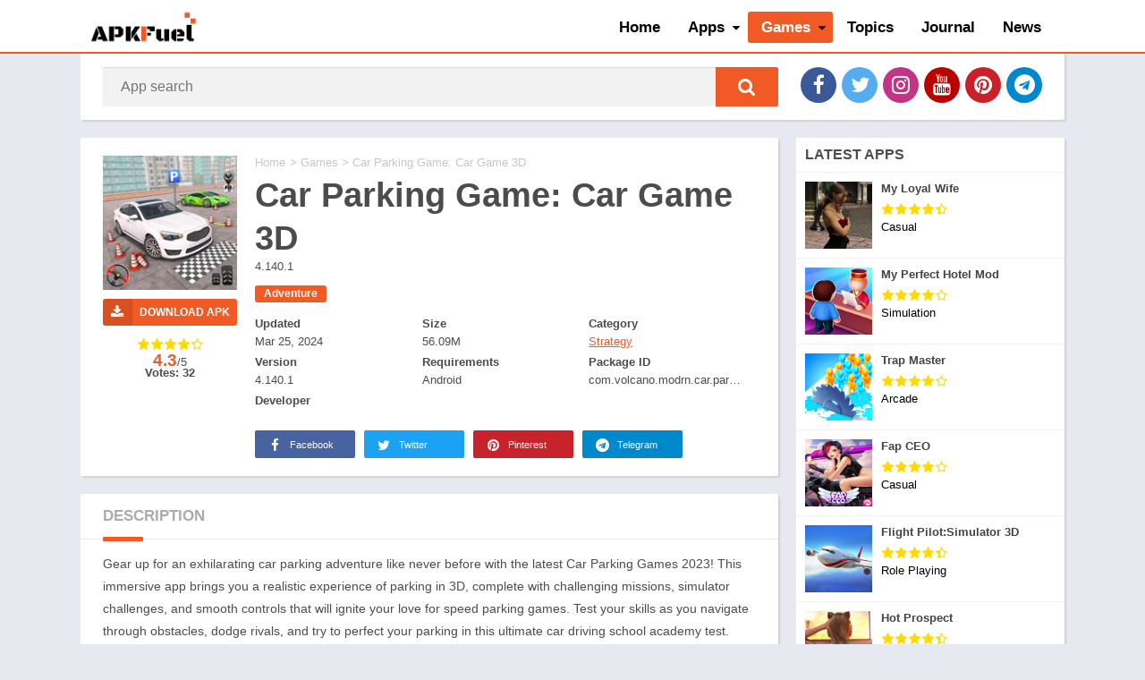

--- FILE ---
content_type: text/html; charset=UTF-8
request_url: https://apkfuel.com/games/strategy/15270
body_size: 9808
content:
<!DOCTYPE html>
<html lang="en">
  <head>
    <meta charset="UTF-8" />
    <meta http-equiv="X-UA-Compatible" content="IE=edge" />
    <meta name="viewport" content="width=device-width, initial-scale=1" />
    <link rel="preload" href="https://apkfuel.com/public2/css/font-awesome.min.css" as="style" />
    <link type="text/css" rel="stylesheet" href="https://apkfuel.com/public2/css/font-awesome.min.css" />
    <title>Car Parking Game: Car Game 3D Free Download for Mobile Game - APKFuel</title>
    <meta name="keywords" content="Car Parking Game: Car Game 3D Free Download for Mobile Game" />
    <meta name="description" content="Gear up for an exhilarating car parking adventure like never before with the latest Car Parking Games 2023! This immersive app brings you a realistic experience of parking in 3D, complete with challenging missions, simulator challenges, and smooth controls that will ignite your love for speed parking games. Test your skills as you navigate through obstacles, dodge rivals, and try to perfect your parking in this ultimate car driving school academy test. With stunning graphics and multiple game modes, Car Parking Games 2023 offers endless excitement and a chance to showcase your driving prowess. So, buckle up and get ready for a thrilling ride!" />
    <meta property="og:site_name" content="apkfuel.com" />
    <meta property="og:title" content="Car Parking Game: Car Game 3D Free Download for Mobile Game- APKFuel" />
            <script type="1db778dc4aa0ebd58282a03a-text/javascript">var pdata = { "classify": "1", "type": "5", "dlink": "0" }</script>

    <link rel="stylesheet" id="style-css" href="https://apkfuel.com/public2/css/game-detail.css" type="text/css" media="all" />
    <script type="1db778dc4aa0ebd58282a03a-text/javascript" src="https://apkfuel.com/public2/js/jquery1.9.1.min.js"></script>
    <meta property="og:url" content="https://apkfuel.com/games/strategy/15270" />
    <meta property="og:type" content="website" />
    <meta name="renderer" content="webkit" />
    <link rel="preconnect" href="https://img.apkfuel.com">
    <link rel="dns-prefetch" href="https://img.apkfuel.com">
    <link rel="preconnect" href="https://www.googletagmanager.com">
    <link rel="dns-prefetch" href="https://www.googletagmanager.com">
    <link rel="preconnect" href="https://analytics.google.com">
    <link rel="dns-prefetch" href="https://analytics.google.com">
    <link rel="preload" href="https://apkfuel.com/public2/css/app.css" as="style" />
    <link rel="preload" href="https://apkfuel.com/public2/css/game-detail.css" as="style" />
    <link rel="preload" href="https://apkfuel.com/public2/js/jquery.min.js" as="script" />
    <link rel="canonical" href="https://apkfuel.com/games/strategy/15270" />
    <link rel="alternate" href="https://apkfuel.com/games/strategy/15270" hreflang="en" />
    <link rel="shortcut icon" href="https://apkfuel.com/public2/images/favicon.ico" />
    <script type="1db778dc4aa0ebd58282a03a-text/javascript">
        var BaseUrl = "https://apkfuel.com/";
        var base_url = "https://apkfuel.com/";
    </script>
    <script src="https://apkfuel.com/public2/js/jquery.min.js" type="1db778dc4aa0ebd58282a03a-text/javascript"></script>

    <script type="application/ld+json">
        {
            "@context": "http://schema.org",
            "@type": "WebSite",
            "name": "APKFuel",
            "url": "https://apkfuel.com/",
            "potentialAction": {
                "@type": "SearchAction",
                "target": "https://apkfuel.com/search?q={search_term_string}",
                "query-input": "required name=search_term_string"
            }
        }
    </script>
    <script async src="https://pagead2.googlesyndication.com/pagead/js/adsbygoogle.js?client=ca-pub-5172919023897490" crossorigin="anonymous" type="1db778dc4aa0ebd58282a03a-text/javascript"></script>    <script src="https://apkfuel.com/public2/js/LetterAvatar.js" type="1db778dc4aa0ebd58282a03a-text/javascript"></script>
    <script src="https://apkfuel.com/public2/js/detailIndex.js" type="1db778dc4aa0ebd58282a03a-text/javascript"></script>
    <script type="application/ld+json">
      {
        "@context": "https://schema.org",
        "@type": "BreadcrumbList",
        "itemListElement": [
          {
            "@type": "ListItem",
            "position": 1,
            "name": "Home",
            "item": "https://apkfuel.com"
          },
          {
            "@type": "ListItem",
            "position": 2,
            "name": "Games",
            "item": "https://apkfuel.com/games"
          },
          {
            "@type": "ListItem",
            "position": 3,
            "name": "Car Parking Game: Car Game 3D",
            "item": "https://apkfuel.com/games/strategy/15270"
          }
        ]
      }
    </script>
    <script type="application/ld+json">
      {
        "@context": "http://schema.org",
        "@type": "MobileApplication",
        "name": "Car Parking Game: Car Game 3D",
        "image": "https://img.apkfuel.com/upload/202403/24/6ffabDNsG87Yy9W.jpg",
        "datePublished": "2024-03-25",
        "applicationCategory": "Strategy",
        "operatingSystem": "Android",
        "screenshot": "https://img.apkfuel.com/upload/202403/25/e8a8fkTlYb6nSE5.jpg",
        "softwareVersion": "4.140.1",
        "aggregateRating": {
          "@type": "AggregateRating",
          "ratingValue": "4.3",
          "ratingCount": "32"
        },
        "offers": {
          "@type": "Offer",
          "price": "0.00",
          "priceCurrency": "USD"
        }
      }
    </script>
    <style>
      html a,
      html #header nav .menu > li.menu-item-has-children > .sub-menu::before,
      html .section .bloque-blog a.title:hover,
      html .section.blog .bloques li a.title:hover,
      html .aplication-single .box .entry a,
      html .aplication-single .box .box-content a,
      html .aplication-page .box .entry a,
      html .aplication-single .rating-average b,
      html .ratingBoxMovil .rating-average b,
      html #comments ol.comment-list .comment .comment-body .reply a,
      html .aplication-single .data-app span a,
      html .section .bloque-app-second .title:hover,
      html #wp-calendar td a,
      html .relacionados .bloque-app a:hover .title,
      html .trackback a,
      html .pingback a,
      html .pxtd h3 i,
      html .spinvt .snt {
        color: #f15a24;
      }
      html #header nav ul li.current-menu-item a,
      html #header nav .menu > li > a::before,
      html #header nav .menu > li.beforeactive > a::before,
      html #menu-mobile ul li a:hover,
      html body.nav_res #header nav ul.menu.active li a:hover,
      html body.nav_res #header nav ul.menu.active li a:hover i::before,
      html #subheader #searchBox form button,
      html #subheader.np #searchBox form button,
      html #subheader .np .social li a,
      html .pagination .page-numbers.current,
      html .pagination a.page-numbers:hover,
      html .section.blog .pagination .page-numbers.current,
      html .section.blog .pagination a.page-numbers:hover,
      html .section.blog .bloques li .excerpt .readmore a,
      html .section a.more,
      html .aplication-single .s2 .meta-cats a,
      html .downloadAPK:not(.danv):not(.t),
      html .aplication-single .readmore,
      html .aplication-single .etiquetas a,
      html .aplication-single .box h2.box-title::after,
      html .aplication-single .box h3.box-title::after,
      html .aplication-page .box h1.box-title::after,
      html h1.box-title::after,
      html .box #reply-title::after,
      html .box .comments-title::after,
      html #slideimages .si-prev i,
      html #slideimages .si-next i,
      html #comments input[type="submit"],
      html .widget.widget_tag_cloud a,
      html .widget .search-form input[type="submit"],
      html .widget .wp-block-search .wp-block-search__button,
      html main .error404 form button,
      html .ratingBoxMovil button,
      html #slideimages .px-prev i,
      html #slideimages .px-next i,
      html .section.blog .pagination .current,
      html .section.blog .pagination a:hover,
      html #box-report input[type="submit"],
      #main-site .error404 form button,
      html .section .bloque-app a::after,
      html .bld_,
      html #backtotop,
      html #dasl:not([disabled]),
      html .sdl-bar div {
        background: #f15a24;
      }
      html ::-webkit-scrollbar-thumb {
        background: #f15a24;
      }
      html #header,
      html #header nav .menu > li.menu-item-has-children > .sub-menu::before,
      html #subheader,
      html .section .bloque-app a::before,
      html .section .bloque-app-second,
      html #footer,
      html .bld_ico,
      html .bloque-blog,
      html .spinvt .snv {
        border-color: #f15a24;
      }
      html .loading {
        border-top-color: #f15a24;
      }
      html .section .bloque-app .px-postmeta {
        border-bottom-color: #f15a24;
      }
      html .spinvt .snv {
        border-right-color: transparent;
      }
      html .loading,
      html .g-recaptcha::before {
        border-top-color: #f15a24;
      }
    </style>
  </head>
  <body
    class="single"
  >

    <style>
    #header nav a{
        font-size: 17px!important;
    }
</style>
<div class="wrapper-page">
    <div id="menu-mobile" style="display:none;">
        <ul id="menu-main-menue" class="menu">
            <li  class="menu-item  ">
                <a href="/">Home</a>
            </li>
            <li  class="menu-item  current-menu-item menu-item-has-children "><a href="/apps" aria-current="page">Apps</a>
                <ul class="sub-menu">
                                        <li class="menu-item  "><a href="/apps/art_and_design/12-1-1">Art & Design</a></li>
                                        <li class="menu-item  "><a href="/apps/auto_and_vehicles/7-1-1">Auto & Vehicles</a></li>
                                        <li class="menu-item  "><a href="/apps/beauty/7-1-1">Beauty</a></li>
                                        <li class="menu-item  "><a href="/apps/books_and_reference/9-1-1">Books & Reference</a></li>
                                        <li class="menu-item  "><a href="/apps/business/8-1-1">Business</a></li>
                                        <li class="menu-item  "><a href="/apps/comics/9-1-1">Comics</a></li>
                                        <li class="menu-item  "><a href="/apps/communication/1-1-1">Communication</a></li>
                                        <li class="menu-item  "><a href="/apps/dating/1-1-1">Dating</a></li>
                                        <li class="menu-item  "><a href="/apps/education/12-1-1">Education</a></li>
                                        <li class="menu-item  "><a href="/apps/entertainment/12-1-1">Entertainment</a></li>
                                        <li class="menu-item  "><a href="/apps/events/12-1-1">Events</a></li>
                                        <li class="menu-item  "><a href="/apps/finance/13-1-1">Finance</a></li>
                                        <li class="menu-item  "><a href="/apps/food_and_drink/7-1-1">Food & Drink</a></li>
                                        <li class="menu-item  "><a href="/apps/health_and_fitness/7-1-1">Health & Fitness</a></li>
                                        <li class="menu-item  "><a href="/apps/house_and_home/7-1-1">House & Home</a></li>
                                        <li class="menu-item  "><a href="/apps/libraries_and_demo/8-1-1">Libraries & Demo</a></li>
                                        <li class="menu-item  "><a href="/apps/lifestyle/7-1-1">Lifestyle</a></li>
                                        <li class="menu-item  "><a href="/apps/maps_and_navigation/5-1-1">Maps & Navigation</a></li>
                                        <li class="menu-item  "><a href="/apps/medical/7-1-1">Medical</a></li>
                                        <li class="menu-item  "><a href="/apps/music_and_audio/6-1-1">Music & Audio</a></li>
                                        <li class="menu-item  "><a href="/apps/editor/6-1-1">Editor's Choice</a></li>
                                        <li class="menu-item  "><a href="/apps/news_and_magazines/9-1-1">News & Magazines</a></li>
                                        <li class="menu-item  "><a href="/apps/parenting/12-1-1">Parenting</a></li>
                                        <li class="menu-item  "><a href="/apps/personalization/4-1-1">Personalization</a></li>
                                        <li class="menu-item  "><a href="/apps/photography/10-1-1">Photography</a></li>
                                        <li class="menu-item  "><a href="/apps/productivity/8-1-1">Productivity</a></li>
                                        <li class="menu-item  "><a href="/apps/shopping/11-1-1">Shopping</a></li>
                                        <li class="menu-item  "><a href="/apps/social/1-1-1">Social</a></li>
                                        <li class="menu-item  "><a href="/apps/sports/7-1-1">Sports</a></li>
                                        <li class="menu-item  "><a href="/apps/tools/2-1-1">Tools</a></li>
                                        <li class="menu-item  "><a href="/apps/travel_and_local/5-1-1">Travel & Local</a></li>
                                        <li class="menu-item  "><a href="/apps/weather/7-1-1">Weather</a></li>
                                        <li class="menu-item  "><a href="/apps/video_players_and_editors/6-1-1">Video Players & Editors</a></li>
                                    </ul>
            </li>
            <li  class="menu-item  menu-item-has-children "><a href="/games">Games</a>
                <ul class="sub-menu">
                                        <li class="menu-item  "><a href="/games/action/2-1-1">Action</a></li>
                                        <li class="menu-item  "><a href="/games/adventure/4-1-1">Adventure</a></li>
                                        <li class="menu-item  "><a href="/games/arcade/3-1-1">Arcade</a></li>
                                        <li class="menu-item  "><a href="/games/board/6-1-1">Board</a></li>
                                        <li class="menu-item  "><a href="/games/card/6-1-1">Card</a></li>
                                        <li class="menu-item  "><a href="/games/casino/6-1-1">Casino</a></li>
                                        <li class="menu-item  "><a href="/games/casual/11-1-1">Casual</a></li>
                                        <li class="menu-item  "><a href="/games/educational/3-1-1">Educational</a></li>
                                        <li class="menu-item  "><a href="/games/music/7-1-1">Music</a></li>
                                        <li class="menu-item  "><a href="/games/word/3-1-1">Word</a></li>
                                        <li class="menu-item  "><a href="/games/popular_games/3-1-1">Popular Games</a></li>
                                        <li class="menu-item  "><a href="/games/puzzle/3-1-1">Puzzle</a></li>
                                        <li class="menu-item  "><a href="/games/racing/9-1-1">Racing</a></li>
                                        <li class="menu-item  "><a href="/games/role_playing/1-1-1">Role Playing</a></li>
                                        <li class="menu-item  "><a href="/games/simulation/8-1-1">Simulation</a></li>
                                        <li class="menu-item  "><a href="/games/strategy/5-1-1">Strategy</a></li>
                                        <li class="menu-item  "><a href="/games/trivia/3-1-1">Trivia</a></li>
                                    </ul>
            </li>

            <li  class="menu-item  ">
                <a href="/topic">Topics</a>
            </li>

                        <li  class="menu-item  ">
                <a href="https://apkfuel.com/journal/">Journal</a>
            </li>
                        <li class="menu-item   "><a href="/news">News</a></li>

            <li>
                <ul class="social">
                    <li>
                        <a href="https://facebook.com/apkfuel/" class="facebook" title="Facebook" target="_blank" rel="nofollow">
                            <i class="fa fa-facebook" aria-hidden="true"></i>
                        </a>
                    </li>
                    <li>
                        <a href="https://twitter.com/apkfuel" class="twitter" title="Twitter" target="_blank" rel="nofollow">
                            <i class="fa fa-twitter" aria-hidden="true"></i>
                        </a>
                    </li>
                    <li>
                        <a href="#" class="instagram" title="Instagram" target="_blank" rel="nofollow">
                            <i class="fa fa-instagram" aria-hidden="true"></i>
                        </a>
                    </li>
                    <li>
                        <a href="https://www.youtube.com/c/APKFuel" class="youtube" title="YouTube" target="_blank" rel="nofollow"><i class="fa fa-youtube" aria-hidden="true"></i>
                        </a>
                    </li>
                    <li>
                        <a href="https://www.pinterest.com/APKFuel_Dot_Com/" class="pinterest" title="Pinterest" target="_blank" rel="nofollow">
                            <i class="fa fa-pinterest" aria-hidden="true"></i>
                        </a>
                    </li>
                    <li>
                        <a href="#" class="telegram" title="Telegram" target="_blank" rel="nofollow">
                            <i class="fa fa-telegram" aria-hidden="true"></i>
                        </a>
                    </li>
                </ul>
            </li>
        </ul>
    </div>
    <div class="wrapper-inside">
        <header id="header">
            <div class="container">
                <div class="logo">
                    <a href="https://apkfuel.com"><img src="https://apkfuel.com/public2/images/APKFuel-Logo.png" alt="APKFuel" width="272" height="90"></a>
                </div>
                <nav class="menu-main-menue-container">
                    <div class="menu-open"><i class="fa fa-bars" aria-hidden="true"></i></div>
                    <ul  class="menu">
                        <li class="menu-item    menu-item-home "><a href="/">Home</a></li>
                        <li class="menu-item   menu-item-has-children "><a href="/apps" aria-current="page">Apps</a>
                            <ul class="sub-menu">
                                                                <li class="menu-item  "><a href="/apps/art_and_design/12-1-1">Art & Design</a></li>
                                                                <li class="menu-item  "><a href="/apps/auto_and_vehicles/7-1-1">Auto & Vehicles</a></li>
                                                                <li class="menu-item  "><a href="/apps/beauty/7-1-1">Beauty</a></li>
                                                                <li class="menu-item  "><a href="/apps/books_and_reference/9-1-1">Books & Reference</a></li>
                                                                <li class="menu-item  "><a href="/apps/business/8-1-1">Business</a></li>
                                                                <li class="menu-item  "><a href="/apps/comics/9-1-1">Comics</a></li>
                                                                <li class="menu-item  "><a href="/apps/communication/1-1-1">Communication</a></li>
                                                                <li class="menu-item  "><a href="/apps/dating/1-1-1">Dating</a></li>
                                                                <li class="menu-item  "><a href="/apps/education/12-1-1">Education</a></li>
                                                                <li class="menu-item  "><a href="/apps/entertainment/12-1-1">Entertainment</a></li>
                                                                <li class="menu-item  "><a href="/apps/events/12-1-1">Events</a></li>
                                                                <li class="menu-item  "><a href="/apps/finance/13-1-1">Finance</a></li>
                                                                <li class="menu-item  "><a href="/apps/food_and_drink/7-1-1">Food & Drink</a></li>
                                                                <li class="menu-item  "><a href="/apps/health_and_fitness/7-1-1">Health & Fitness</a></li>
                                                                <li class="menu-item  "><a href="/apps/house_and_home/7-1-1">House & Home</a></li>
                                                                <li class="menu-item  "><a href="/apps/libraries_and_demo/8-1-1">Libraries & Demo</a></li>
                                                                <li class="menu-item  "><a href="/apps/lifestyle/7-1-1">Lifestyle</a></li>
                                                                <li class="menu-item  "><a href="/apps/maps_and_navigation/5-1-1">Maps & Navigation</a></li>
                                                                <li class="menu-item  "><a href="/apps/medical/7-1-1">Medical</a></li>
                                                                <li class="menu-item  "><a href="/apps/music_and_audio/6-1-1">Music & Audio</a></li>
                                                                <li class="menu-item  "><a href="/apps/editor/6-1-1">Editor's Choice</a></li>
                                                                <li class="menu-item  "><a href="/apps/news_and_magazines/9-1-1">News & Magazines</a></li>
                                                                <li class="menu-item  "><a href="/apps/parenting/12-1-1">Parenting</a></li>
                                                                <li class="menu-item  "><a href="/apps/personalization/4-1-1">Personalization</a></li>
                                                                <li class="menu-item  "><a href="/apps/photography/10-1-1">Photography</a></li>
                                                                <li class="menu-item  "><a href="/apps/productivity/8-1-1">Productivity</a></li>
                                                                <li class="menu-item  "><a href="/apps/shopping/11-1-1">Shopping</a></li>
                                                                <li class="menu-item  "><a href="/apps/social/1-1-1">Social</a></li>
                                                                <li class="menu-item  "><a href="/apps/sports/7-1-1">Sports</a></li>
                                                                <li class="menu-item  "><a href="/apps/tools/2-1-1">Tools</a></li>
                                                                <li class="menu-item  "><a href="/apps/travel_and_local/5-1-1">Travel & Local</a></li>
                                                                <li class="menu-item  "><a href="/apps/weather/7-1-1">Weather</a></li>
                                                                <li class="menu-item  "><a href="/apps/video_players_and_editors/6-1-1">Video Players & Editors</a></li>
                                                            </ul>
                        </li>
                        <li class="menu-item  current-menu-item  menu-item-has-children ">
                            <a href="/games">Games</a>
                            <ul class="sub-menu">
                                                                <li class="menu-item  "><a href="/games/action/2-1-1">Action</a></li>
                                                                <li class="menu-item  "><a href="/games/adventure/4-1-1">Adventure</a></li>
                                                                <li class="menu-item  "><a href="/games/arcade/3-1-1">Arcade</a></li>
                                                                <li class="menu-item  "><a href="/games/board/6-1-1">Board</a></li>
                                                                <li class="menu-item  "><a href="/games/card/6-1-1">Card</a></li>
                                                                <li class="menu-item  "><a href="/games/casino/6-1-1">Casino</a></li>
                                                                <li class="menu-item  "><a href="/games/casual/11-1-1">Casual</a></li>
                                                                <li class="menu-item  "><a href="/games/educational/3-1-1">Educational</a></li>
                                                                <li class="menu-item  "><a href="/games/music/7-1-1">Music</a></li>
                                                                <li class="menu-item  "><a href="/games/word/3-1-1">Word</a></li>
                                                                <li class="menu-item  "><a href="/games/popular_games/3-1-1">Popular Games</a></li>
                                                                <li class="menu-item  "><a href="/games/puzzle/3-1-1">Puzzle</a></li>
                                                                <li class="menu-item  "><a href="/games/racing/9-1-1">Racing</a></li>
                                                                <li class="menu-item  "><a href="/games/role_playing/1-1-1">Role Playing</a></li>
                                                                <li class="menu-item  "><a href="/games/simulation/8-1-1">Simulation</a></li>
                                                                <li class="menu-item  "><a href="/games/strategy/5-1-1">Strategy</a></li>
                                                                <li class="menu-item  "><a href="/games/trivia/3-1-1">Trivia</a></li>
                                                            </ul>
                        </li>
                        <li class="menu-item   "><a href="/topic">Topics</a></li>
                           <li class="menu-item  "><a href="https://apkfuel.com/journal/">Journal</a></li>                        <li class="menu-item   "><a href="/news">News</a></li>

                    </ul>
                </nav>
            </div>
        </header>

        <div id="subheader" class="np">
            <div id="searchBox">
                <form action="https://apkfuel.com/search">
                    <input type="text" name="q" placeholder="App search" required autocomplete="off" id="sbinput">
                    <button type="submit" role="button" aria-label="Search" title="App search"><i class="fa fa-search" aria-hidden="true"></i></button>
                </form>
                <ul></ul>
            </div>
            <ul class="social">
                <li>
                    <a href="https://facebook.com/apkfuel/" class="facebook" title="Facebook" target="_blank" rel="nofollow">
                        <i class="fa fa-facebook" aria-hidden="true"></i>
                    </a>
                </li>
                <li>
                    <a href="https://twitter.com/apkfuel" class="twitter" title="Twitter" target="_blank" rel="nofollow">
                        <i class="fa fa-twitter" aria-hidden="true"></i>
                    </a>
                </li>
                <li>
                    <a href="#" class="instagram" title="Instagram" target="_blank" rel="nofollow">
                        <i class="fa fa-instagram" aria-hidden="true"></i>
                    </a>
                </li>
                <li>
                    <a href="https://www.youtube.com/c/APKFuel" class="youtube" title="YouTube" target="_blank" rel="nofollow">
                        <i class="fa fa-youtube" aria-hidden="true"></i>
                    </a>
                </li>
                <li>
                    <a href="https://www.pinterest.com/APKFuel_Dot_Com/" class="pinterest" title="Pinterest" target="_blank" rel="nofollow">
                        <i class="fa fa-pinterest" aria-hidden="true"></i>
                    </a>
                </li>
                <li>
                    <a href="#" class="telegram" title="Telegram" target="_blank" rel="nofollow">
                        <i class="fa fa-telegram" aria-hidden="true"></i>
                    </a>
                </li>
            </ul>
        </div>    <input type="hidden" id="base_url" value="https://apkfuel.com/">
    <input type="hidden" id="id" value="15270">
    <input type="hidden" id="type" value="game">

    <main id="main-site">
      <div class="container">
        <div class="aplication-single">
          <div class="box">
            <div class="right s2">
              <ol id="breadcrumbs">
                <li><a href="https://apkfuel.com/" >Home</a></li>
                &gt;
                <a href="https://apkfuel.com/games"  target="_blank">
                                      Games                                  </a>
                &gt;
                Car Parking Game: Car Game 3D              </ol>
              <h1 class="box-title">
                Car Parking Game: Car Game 3D              </h1>

                4.140.1
              <div class="clear"></div>

              <div class="meta-cats">
                <ul class="post-categories">
                                    <li>
                    <a href="https://apkfuel.com/topic/1"
                      >Adventure                    </a>
                  </li>
                                  </ul>
              </div>

              <!--<div class="descripcion">-->
                <!--Gear up for an exhilarating car parking adventure like never before with the latest Car Parking Games 2023! This immersive app brings you a realistic experience of parking in 3D, complete with challenging missions, simulator challenges, and smooth controls that will ignite your love for speed parking games. Test your skills as you navigate through obstacles, dodge rivals, and try to perfect your parking in this ultimate car driving school academy test. With stunning graphics and multiple game modes, Car Parking Games 2023 offers endless excitement and a chance to showcase your driving prowess. So, buckle up and get ready for a thrilling ride!-->
              <!--</div>-->
            </div>
            <div class="left s1">
              <div class="bloque-imagen">
                <div
                  class="image-single"
                  style="background-image: url('https://img.apkfuel.com/upload/202403/24/6ffabDNsG87Yy9W.jpg')"
                  title="Car Parking Game: Car Game 3D APK"
                >

                </div>
              </div>

              <!--<div class="downlinks downloadAPK" data-appid="15270" data-appname="Car Parking Game: Car Game 3D"  data-url="https://apkfuel.com/">-->
              <!--<a href="javascript:;" class="android" style="display:none;"><i></i>-->
              <!--Download for Android-->
              <!--</a>-->
              <!--<a href="javascript:;" class="ios" style="display:none;"><i></i>-->
              <!--Download for iOS-->
              <!--</a>-->
              <!--<a href="javascript:;" class="pc" style="display:none;"><i></i>-->
              <!---->
              <!--</a>-->
              <!--<a href="javascript:;" class="no" style="display:none;">-->
              <!--No download yet-->
              <!--&gt;-->
              <!--</a>-->

              <!--</div>-->

              <a
                data-appid="15270"
                data-url="https://apkfuel.com/"
                href="https://apkfuel.com/downloads/15270"
                class="downloadAPK"
                rel="nofollow"
                title="Download APK"
                ><i class="fa fa-download"></i
                >DOWNLOAD APK              </a>

              <div class="box-rating" >
                <span class="rating">
                  <span class="ratings-click" title="">
                    <span class="rating-click r1" data-count="1"></span>
                    <span class="rating-click r2" data-count="2"></span>
                    <span class="rating-click r3" data-count="3"></span>
                    <span class="rating-click r4" data-count="4"></span>
                    <span class="rating-click r5" data-count="5"></span>
                  </span>
                  <span class="stars" style="width:86%"></span>
                  <span class="rating-average"><b>4.3</b>/5</span>
                </span>
                <span class="rating-text">Votes: 32</span>
                <!-- 总评分数 -->
              </div>
            </div>
            <div class="right s2">
              <div class="box-data-app">
                <div class="left data-app">
                  <span><b>Updated</b><br />Mar 25, 2024</span>
                  <span><b>Size</b><br />56.09M</span>
                  <span><b> Category</b><br /><a href="https://apkfuel.com/games/strategy/5-1-1">Strategy</a></span>
                  <!--<span><b>Tags</b><br />Adventure</span>-->
                  <span><b>Version</b><br />4.140.1</span>
                  <span><b>Requirements</b><br />Android </span>
                  <span><b>Package ID</b><br />com.volcano.modrn.car.parking.d</span>                  <span><b>Developer</b><br /></span>
                  <!--<span><b>Votes</b><br />32</span>-->
                  <!--<span><b>Language</b><br />English</span>-->
                </div>
              </div>
            </div>
            <div class="right s2 box-social">
              <ul class="botones_sociales color">
                <li>
                  <a
                    href="javascript:void(0)"
                    data-href="http://www.facebook.com/sharer/sharer.php?u=https://apkfuel.com/mad-survivor-arid-warfire-latest-version-android-apk-download-now/"
                    data-width="700"
                    data-height="550"
                    class="facebook"
                    rel="nofollow"
                    ><i class="fa fa-facebook" aria-hidden="true"></i>
                    Facebook</a
                  >
                </li>
                <li>
                  <a
                    href="javascript:void(0)"
                    data-href="http://www.twitter.com/share?url=Mad Survivor: Arid Warfire Latest Version Android APK &#8211; Download Now: https://apkfuel.com/mad-survivor-arid-warfire-latest-version-android-apk-download-now/"
                    data-width="645"
                    data-height="573"
                    class="twitter"
                    rel="nofollow"
                    ><i class="fa fa-twitter" aria-hidden="true"></i> Twitter</a
                  >
                </li>
                <li>
                  <a
                    href="javascript:void(0)"
                    data-href="http://pinterest.com/pin/create/button/?url=https://apkfuel.com/mad-survivor-arid-warfire-latest-version-android-apk-download-now/"
                    data-width="770"
                    data-height="573"
                    class="pinterest"
                    rel="nofollow"
                    ><i class="fa fa-pinterest" aria-hidden="true"></i>
                    Pinterest</a
                  >
                </li>
                <li class="tg">
                  <a
                    href="tg://msg_url?url=https://apkfuel.com/mad-survivor-arid-warfire-latest-version-android-apk-download-now/"
                    class="telegram"
                    rel="nofollow"
                    ><i class="fa fa-telegram" aria-hidden="true"></i>
                    Telegram</a
                  >
                </li>
                <li class="ws">
                  <a
                    href="whatsapp://send?text=Mad+Survivor%3A+Arid+Warfire+Latest+Version+Android+APK+%26%238211%3B+Download+Now%3A+https%3A%2F%2Fapkfuel.com%2Fmad-survivor-arid-warfire-latest-version-android-apk-download-now%2F"
                    data-action="share/whatsapp/share"
                    class="whatsapp"
                    rel="nofollow"
                    ><i class="fa fa-whatsapp" aria-hidden="true"></i>
                    Whatsapp</a
                  >
                </li>
              </ul>
            </div>
          </div>
          <div id="box-report" class="box">
            <div class="box-content">
              <a href="javascript:void(0)" class="close-report"
                ><i class="fa fa-close"></i
              ></a>
              <div class="br-title">Report this app</div>
              <form>
                <label
                  ><input
                    type="radio"
                    name="report-opt"
                    value="1"
                    checked
                    required
                  />
                  <span>Download links do not work</span></label
                ><label
                  ><input type="radio" name="report-opt" value="2" />
                  <span>There is a new version</span></label
                ><label
                  ><input type="radio" name="report-opt" value="3" />
                  <span>Others</span></label
                >
                <p>
                  <textarea
                    placeholder="Detail report (Optional)"
                    name="report-details"
                    spellcheck="off"
                  ></textarea>
                </p>
                <p>
                  <input
                    type="email"
                    name="report-email"
                    required
                    spellcheck="off"
                    placeholder="Email *"
                    style="width: 100%"
                  />
                </p>
                <p style="margin-bottom: 0">
                  <input type="submit" class="br-submit" value="Report" />
                </p>
              </form>
            </div>
          </div>

          <div id="descripcion" class="box">
            <h2 class="box-title">DESCRIPTION</h2>
            <div class="entry">
              <div class="entry-limit">
                <p>Gear up for an exhilarating car parking adventure like never before with the latest Car Parking Games 2023! This immersive app brings you a realistic experience of parking in 3D, complete with challenging missions, simulator challenges, and smooth controls that will ignite your love for speed parking games. Test your skills as you navigate through obstacles, dodge rivals, and try to perfect your parking in this ultimate car driving school academy test. With stunning graphics and multiple game modes, Car Parking Games 2023 offers endless excitement and a chance to showcase your driving prowess. So, buckle up and get ready for a thrilling ride!</p>&#13;&#10;<h3>Features of Car Parking Game: Car Game 3D:</h3>&#13;&#10;<p>* Beginner level missions: Enjoy free car parking missions designed for beginners to help you improve your skills and get comfortable with the game.</p>&#13;&#10;<p>* Stunning graphics and environments: Immerse yourself in realistic 3D environments with high-definition graphics that make you feel like you&#39;re actually parking a car in real life.</p>&#13;&#10;<p>* Realistic controls: Experience smooth and responsive controls that give you complete control over your car, making it easier to navigate through challenging parking scenarios.</p>&#13;&#10;<p>* Wide variety of cars: Explore a garage filled with a wide range of racing cars and parking cars. Choose your favorite and customize it to your liking with the full car modification feature.</p>&#13;&#10;<p>* Over 250 levels and 6 game modes: Challenge yourself with over 250 levels and 6 different game modes that offer a variety of parking scenarios. Each level gets progressively harder, allowing you to improve your skills along the way.</p>&#13;&#10;<p>* Multiple game modes: Choose from different game modes, including a real car parking simulator mode where you have to park your car without hitting anything, a free car driving mode with a large open world map, and a multiplayer mode where you can compete against other players.</p>&#13;&#10;<h3>Conclusion:</h3>&#13;&#10;<p>Car Parking Game: Car Game 3D offers a realistic and immersive parking experience. With stunning graphics, smooth controls, and a wide variety of cars to choose from, this app will keep you entertained for hours. Whether you&#39;re a beginner or an experienced player, there&#39;s something for everyone with over 250 levels and 6 game modes to challenge your parking skills. Download this app now and become a parking master!</p>              </div>
            </div>
          </div>
                    <div class="box imagenes">
            <h2 class="box-title">IMAGES</h2>
            <div
              id="slideimages"
              class="px-carousel"
              data-title="Mad Survivor: Arid Warfire Latest Version Android APK &#8211; Download Now"
            >
              <div class="px-carousel-nav disabled">
                <button
                  type="button"
                  class="px-prev disabled"
                  aria-label="Previous Page"
                >
                  <i class="fa fa-angle-left" aria-hidden="true"></i></button
                ><button
                  type="button"
                  class="px-next disabled"
                  aria-label="next page"
                >
                  <i class="fa fa-angle-right" aria-hidden="true"></i>
                </button>
              </div>
              <div class="px-carousel-wrapper">
                <div class="px-carousel-container">
                  
                  <div class="px-carousel-item">
                    <img
                      src="https://img.apkfuel.com/upload/202403/25/e8a8fkTlYb6nSE5.jpg"
                      width="100%"
                      height="100%"
                      data-big-src="https://img.apkfuel.com/upload/202403/25/e8a8fkTlYb6nSE5.jpg"
                      alt="Car Parking Game: Car Game 3D Screenshot 1"
                    />
                  </div>

                  
                  <div class="px-carousel-item">
                    <img
                      src="https://img.apkfuel.com/upload/202403/25/6f25epi2Ycz1orS.jpg"
                      width="100%"
                      height="100%"
                      data-big-src="https://img.apkfuel.com/upload/202403/25/6f25epi2Ycz1orS.jpg"
                      alt="Car Parking Game: Car Game 3D Screenshot 2"
                    />
                  </div>

                  
                  <div class="px-carousel-item">
                    <img
                      src="https://img.apkfuel.com/upload/202403/25/8f7b8YIckEV9q3W.jpg"
                      width="100%"
                      height="100%"
                      data-big-src="https://img.apkfuel.com/upload/202403/25/8f7b8YIckEV9q3W.jpg"
                      alt="Car Parking Game: Car Game 3D Screenshot 3"
                    />
                  </div>

                  
                  <div class="px-carousel-item">
                    <img
                      src="https://img.apkfuel.com/upload/202403/25/1c58dMc6PUFswm5.jpg"
                      width="100%"
                      height="100%"
                      data-big-src="https://img.apkfuel.com/upload/202403/25/1c58dMc6PUFswm5.jpg"
                      alt="Car Parking Game: Car Game 3D Screenshot 4"
                    />
                  </div>

                  
                  <div class="px-carousel-item">
                    <img
                      src="https://img.apkfuel.com/upload/202403/25/4a664wP1zmJFXij.jpg"
                      width="100%"
                      height="100%"
                      data-big-src="https://img.apkfuel.com/upload/202403/25/4a664wP1zmJFXij.jpg"
                      alt="Car Parking Game: Car Game 3D Screenshot 5"
                    />
                  </div>

                                  </div>
              </div>
            </div>
          </div>
                    
          <div class="box relacionados">
            <h2 class="box-title">RELATED APPS</h2>
            <div class="bloque-apps">
              
              <div class="bloque-app">
                <a href="https://apkfuel.com/games/role_playing/41591"
                   title="Flight Pilot:Simulator 3D"
                >

                  <div class="bloque-imagen">
                    <img
                      width="150"
                      height="150"
                      src="https://img.apkfuel.com/upload/202601/27/3a397v2enYWFiZE.jpg"
                      class="attachment-thumbnail size-thumbnail wp-post-image"
                      alt="Flight Pilot:Simulator 3D APK"
                      decoding="async"
                      title="Flight Pilot:Simulator 3D  APK"
                    />
                  </div>
                  <span class="title">
                    Flight Pilot:Simulator 3D                  </span>
                  <!--<span class="developer">Flight Pilot:Simulator 3D Apk Download for Android- Free</span>-->
                </a>
              </div>
              
              <div class="bloque-app">
                <a href="https://apkfuel.com/games/casual/41588"
                   title="Latin Bizarre Adventure's"
                >

                  <div class="bloque-imagen">
                    <img
                      width="150"
                      height="150"
                      src="https://img.apkfuel.com/upload/202601/27/b636eT8UIRwb4hm.jpg"
                      class="attachment-thumbnail size-thumbnail wp-post-image"
                      alt="Latin Bizarre Adventure's APK"
                      decoding="async"
                      title="Latin Bizarre Adventure's  APK"
                    />
                  </div>
                  <span class="title">
                    Latin Bizarre Adventure's                  </span>
                  <!--<span class="developer">Latin Bizarre Adventure's Apk Download for Android- Latest version</span>-->
                </a>
              </div>
              
              <div class="bloque-app">
                <a href="https://apkfuel.com/games/casual/41584"
                   title="Synthetic Passions"
                >

                  <div class="bloque-imagen">
                    <img
                      width="150"
                      height="150"
                      src="https://img.apkfuel.com/upload/202601/26/737a91IgcVisntE.png"
                      class="attachment-thumbnail size-thumbnail wp-post-image"
                      alt="Synthetic Passions APK"
                      decoding="async"
                      title="Synthetic Passions  APK"
                    />
                  </div>
                  <span class="title">
                    Synthetic Passions                  </span>
                  <!--<span class="developer">Synthetic Passions Latest Android APK Free Download</span>-->
                </a>
              </div>
              
              <div class="bloque-app">
                <a href="https://apkfuel.com/games/casual/41581"
                   title="Northern City Metro Patrol"
                >

                  <div class="bloque-imagen">
                    <img
                      width="150"
                      height="150"
                      src="https://img.apkfuel.com/upload/202601/26/7f379JBziHlPt2y.png"
                      class="attachment-thumbnail size-thumbnail wp-post-image"
                      alt="Northern City Metro Patrol APK"
                      decoding="async"
                      title="Northern City Metro Patrol  APK"
                    />
                  </div>
                  <span class="title">
                    Northern City Metro Patrol                  </span>
                  <!--<span class="developer">Northern City Metro Patrol Mobile Game APK Download</span>-->
                </a>
              </div>
              
              <div class="bloque-app">
                <a href="https://apkfuel.com/games/casual/41567"
                   title="Fantasy Date"
                >

                  <div class="bloque-imagen">
                    <img
                      width="150"
                      height="150"
                      src="https://img.apkfuel.com/upload/202601/22/58af2SJZ4QnHubM.png"
                      class="attachment-thumbnail size-thumbnail wp-post-image"
                      alt="Fantasy Date APK"
                      decoding="async"
                      title="Fantasy Date  APK"
                    />
                  </div>
                  <span class="title">
                    Fantasy Date                  </span>
                  <!--<span class="developer">Fantasy Date Faster & Free Android Game Download</span>-->
                </a>
              </div>
                          </div>
          </div>
                              <div class="box">

              <h2 class="box-title">Comment</h2>
              <ul class="review">
                                <li class="review-item">
                  <div class="review-avatar">
                    <!--  -->
                    <img src="" avatar />
                  </div>
                  <div class="review-info">
                    <div class="panel-user-info-top">A Google user</div>

                    <div class="stars">
                      <span class="score" style="width: 85%; margin-top: 6px"></span>
                    </div>

                    <div class="panel-review-content">
                      Modern Car Drive parking 3D game is very good...All things are clear graphics are also good.I like it am so encouraged.I can play it several time .It developes my driving skill, since am still learning to drive.                    </div>
                    <div class="panel-review-time j-review-time" data-ctime="1662398996">
                      Mar 29, 2024 18:27:11                    </div>
                  </div>
                </li>
                                <li class="review-item">
                  <div class="review-avatar">
                    <!--  -->
                    <img src="" avatar />
                  </div>
                  <div class="review-info">
                    <div class="panel-user-info-top">John MCcarthi</div>

                    <div class="stars">
                      <span class="score" style="width: 85%; margin-top: 6px"></span>
                    </div>

                    <div class="panel-review-content">
                      This is an amazing game with awesome graphics and colors. In this game i experienced a fabulous stability and controls. It was like I was driving in real.                    </div>
                    <div class="panel-review-time j-review-time" data-ctime="1662398996">
                      Mar 28, 2024 18:46:35                    </div>
                  </div>
                </li>
                                <li class="review-item">
                  <div class="review-avatar">
                    <!--  -->
                    <img src="" avatar />
                  </div>
                  <div class="review-info">
                    <div class="panel-user-info-top">Engila Smith Zzz</div>

                    <div class="stars">
                      <span class="score" style="width: 85%; margin-top: 6px"></span>
                    </div>

                    <div class="panel-review-content">
                      Modern car drive is very awesome and a good game, its control is very easy, it is a full of adventure game. Its features are very awesome .##                    </div>
                    <div class="panel-review-time j-review-time" data-ctime="1662398996">
                      Mar 27, 2024 16:51:17                    </div>
                  </div>
                </li>
                                <li class="review-item">
                  <div class="review-avatar">
                    <!--  -->
                    <img src="" avatar />
                  </div>
                  <div class="review-info">
                    <div class="panel-user-info-top">Sumera Yba</div>

                    <div class="stars">
                      <span class="score" style="width: 85%; margin-top: 6px"></span>
                    </div>

                    <div class="panel-review-content">
                      Modern car driving... is new games etc. Its control are very easy and smooth for play. I like this game to play compared with others offline games. ##                    </div>
                    <div class="panel-review-time j-review-time" data-ctime="1662398996">
                      Mar 27, 2024 14:19:32                    </div>
                  </div>
                </li>
                                <li class="review-item">
                  <div class="review-avatar">
                    <!--  -->
                    <img src="" avatar />
                  </div>
                  <div class="review-info">
                    <div class="panel-user-info-top">G . F. C Fan</div>

                    <div class="stars">
                      <span class="score" style="width: 85%; margin-top: 6px"></span>
                    </div>

                    <div class="panel-review-content">
                      Car Parking Game With New Features and Best games Taste. Modern Car Drive Parking games with thrilling parking levels. This is a perfect driving learning concept game. I like this outstanding game.                    </div>
                    <div class="panel-review-time j-review-time" data-ctime="1662398996">
                      Mar 26, 2024 21:28:13                    </div>
                  </div>
                </li>
                                <li class="review-item">
                  <div class="review-avatar">
                    <!--  -->
                    <img src="" avatar />
                  </div>
                  <div class="review-info">
                    <div class="panel-user-info-top">Mujeeb Rashid</div>

                    <div class="stars">
                      <span class="score" style="width: 85%; margin-top: 6px"></span>
                    </div>

                    <div class="panel-review-content">
                      Car simulator is an appealing game. It is one of the topping game. It's controls are excellent. Its graphics are cracking. I love to play this sweet game.##                    </div>
                    <div class="panel-review-time j-review-time" data-ctime="1662398996">
                      Mar 26, 2024 14:24:44                    </div>
                  </div>
                </li>
                
              </ul>

            </div>
                  </div>
        <div id="sidebar">
          <div
            id="ultimos_posts_widget-2"
            class="widget widget_ultimos_posts_widget"
          >
            <h2 class="widget-title">Latest Apps</h2>
            <div class="widget-content">
              <ul>
                                <li>
                  <a href="https://apkfuel.com/games/casual/41595">


                    <div class="bghover"></div>
                    <div class="bloque-imagen w75">
                      <img
                        width="240"
                        height="240"
                        src="https://img.apkfuel.com/upload/202601/27/3a01fFG4M7owKVL.png"
                        class="attachment-miniatura size-miniatura wp-post-image"
                        alt="My Loyal Wife APK"
                        decoding="async"
                        title="My Loyal Wife APK"
                      />
                    </div>
                    <div class="s2">
                      <span class="title">My Loyal Wife</span>
                      <span class="developer"></span>
                      <div class="box-rating voted" >
                        <span class="rating">
                          <span class="stars" style="width:
                          88%"></span
                        >
                        <span class="sort">Casual</span>
                      </div>
                    </div>
                  </a>
                </li>

                                <li>
                  <a href="https://apkfuel.com/games/simulation/41594">


                    <div class="bghover"></div>
                    <div class="bloque-imagen w75">
                      <img
                        width="240"
                        height="240"
                        src="https://img.apkfuel.com/upload/202601/27/b4a29rk6gZcGKBO.jpg"
                        class="attachment-miniatura size-miniatura wp-post-image"
                        alt="My Perfect Hotel Mod APK"
                        decoding="async"
                        title="My Perfect Hotel Mod APK"
                      />
                    </div>
                    <div class="s2">
                      <span class="title">My Perfect Hotel Mod</span>
                      <span class="developer"></span>
                      <div class="box-rating voted" >
                        <span class="rating">
                          <span class="stars" style="width:
                          82%"></span
                        >
                        <span class="sort">Simulation</span>
                      </div>
                    </div>
                  </a>
                </li>

                                <li>
                  <a href="https://apkfuel.com/games/arcade/41593">


                    <div class="bghover"></div>
                    <div class="bloque-imagen w75">
                      <img
                        width="240"
                        height="240"
                        src="https://img.apkfuel.com/upload/202601/27/d9d557bKtYVhqok.jpg"
                        class="attachment-miniatura size-miniatura wp-post-image"
                        alt="Trap Master APK"
                        decoding="async"
                        title="Trap Master APK"
                      />
                    </div>
                    <div class="s2">
                      <span class="title">Trap Master</span>
                      <span class="developer"></span>
                      <div class="box-rating voted" >
                        <span class="rating">
                          <span class="stars" style="width:
                          84%"></span
                        >
                        <span class="sort">Arcade</span>
                      </div>
                    </div>
                  </a>
                </li>

                                <li>
                  <a href="https://apkfuel.com/games/casual/41592">


                    <div class="bghover"></div>
                    <div class="bloque-imagen w75">
                      <img
                        width="240"
                        height="240"
                        src="https://img.apkfuel.com/upload/202601/27/90a4adEDCqrNifz.jpg"
                        class="attachment-miniatura size-miniatura wp-post-image"
                        alt="Fap CEO APK"
                        decoding="async"
                        title="Fap CEO APK"
                      />
                    </div>
                    <div class="s2">
                      <span class="title">Fap CEO</span>
                      <span class="developer"></span>
                      <div class="box-rating voted" >
                        <span class="rating">
                          <span class="stars" style="width:
                          82%"></span
                        >
                        <span class="sort">Casual</span>
                      </div>
                    </div>
                  </a>
                </li>

                                <li>
                  <a href="https://apkfuel.com/games/role_playing/41591">


                    <div class="bghover"></div>
                    <div class="bloque-imagen w75">
                      <img
                        width="240"
                        height="240"
                        src="https://img.apkfuel.com/upload/202601/27/3a397v2enYWFiZE.jpg"
                        class="attachment-miniatura size-miniatura wp-post-image"
                        alt="Flight Pilot:Simulator 3D APK"
                        decoding="async"
                        title="Flight Pilot:Simulator 3D APK"
                      />
                    </div>
                    <div class="s2">
                      <span class="title">Flight Pilot:Simulator 3D</span>
                      <span class="developer"></span>
                      <div class="box-rating voted" >
                        <span class="rating">
                          <span class="stars" style="width:
                          88%"></span
                        >
                        <span class="sort">Role Playing</span>
                      </div>
                    </div>
                  </a>
                </li>

                                <li>
                  <a href="https://apkfuel.com/games/casual/41590">


                    <div class="bghover"></div>
                    <div class="bloque-imagen w75">
                      <img
                        width="240"
                        height="240"
                        src="https://img.apkfuel.com/upload/202601/26/fb881BOylDsEGKp.jpg"
                        class="attachment-miniatura size-miniatura wp-post-image"
                        alt="Hot Prospect APK"
                        decoding="async"
                        title="Hot Prospect APK"
                      />
                    </div>
                    <div class="s2">
                      <span class="title">Hot Prospect</span>
                      <span class="developer"></span>
                      <div class="box-rating voted" >
                        <span class="rating">
                          <span class="stars" style="width:
                          88%"></span
                        >
                        <span class="sort">Casual</span>
                      </div>
                    </div>
                  </a>
                </li>

                              </ul>
            </div>
          </div>
        </div>
      </div>
    </main>

    <footer id="footer">
  <div class="container">
      <div class="footer-bottom">
          <div class="copy">© APKFuel Inc. Ltd. 2019 - 2026 - All copyright assets are the trademarks of their respective Company LLC. - <a href="https://apkfuel.com" target="_blank" rel="nofollow noopener">APKFuel</a>&nbsp;&nbsp;&nbsp;<a href="https://apkfuel.com/dmca">DMCA</a></div>
          <div style="color: #fff;font-size: 15px;line-height: 22px;">&nbsp;&nbsp;&nbsp;apkfuel@gmail.com</div>
      </div>    
  </div>
</footer>
</div>

</div>
<div id="backtotop" title="back to top"><i class="fa fa-angle-up"  ></i></div>

<script src="https://apkfuel.com/public2/js/index.js" type="1db778dc4aa0ebd58282a03a-text/javascript"></script>
<script async src="https://www.googletagmanager.com/gtag/js?id=G-5C43YXELVQ" type="1db778dc4aa0ebd58282a03a-text/javascript"></script>
<script type="1db778dc4aa0ebd58282a03a-text/javascript">
    window.dataLayer = window.dataLayer || [];
    function gtag(){dataLayer.push(arguments);}
    gtag('js', new Date());

    gtag('config', 'G-5C43YXELVQ');
</script>

<script src="/cdn-cgi/scripts/7d0fa10a/cloudflare-static/rocket-loader.min.js" data-cf-settings="1db778dc4aa0ebd58282a03a-|49" defer></script><script defer src="https://static.cloudflareinsights.com/beacon.min.js/vcd15cbe7772f49c399c6a5babf22c1241717689176015" integrity="sha512-ZpsOmlRQV6y907TI0dKBHq9Md29nnaEIPlkf84rnaERnq6zvWvPUqr2ft8M1aS28oN72PdrCzSjY4U6VaAw1EQ==" data-cf-beacon='{"version":"2024.11.0","token":"385890538f3a4ae1b3b0a33bf2c4ad06","r":1,"server_timing":{"name":{"cfCacheStatus":true,"cfEdge":true,"cfExtPri":true,"cfL4":true,"cfOrigin":true,"cfSpeedBrain":true},"location_startswith":null}}' crossorigin="anonymous"></script>
</body>
</html>  </body>
  <script type="1db778dc4aa0ebd58282a03a-text/javascript">
  $(document).ready(function() {
      $("a.downloadAPK").click(function(event) {
        var downloadUrl = $(this).attr("href"); 
        window.location.href = downloadUrl;
      });
  });
  </script>
</html>


--- FILE ---
content_type: text/html; charset=utf-8
request_url: https://www.google.com/recaptcha/api2/aframe
body_size: 267
content:
<!DOCTYPE HTML><html><head><meta http-equiv="content-type" content="text/html; charset=UTF-8"></head><body><script nonce="w7R9BXV7wjC-mdCmlBNc-g">/** Anti-fraud and anti-abuse applications only. See google.com/recaptcha */ try{var clients={'sodar':'https://pagead2.googlesyndication.com/pagead/sodar?'};window.addEventListener("message",function(a){try{if(a.source===window.parent){var b=JSON.parse(a.data);var c=clients[b['id']];if(c){var d=document.createElement('img');d.src=c+b['params']+'&rc='+(localStorage.getItem("rc::a")?sessionStorage.getItem("rc::b"):"");window.document.body.appendChild(d);sessionStorage.setItem("rc::e",parseInt(sessionStorage.getItem("rc::e")||0)+1);localStorage.setItem("rc::h",'1769574177360');}}}catch(b){}});window.parent.postMessage("_grecaptcha_ready", "*");}catch(b){}</script></body></html>

--- FILE ---
content_type: application/javascript; charset=utf-8
request_url: https://apkfuel.com/public2/js/detailIndex.js
body_size: 3772
content:
function isMobile() {
	return /Android|webOS|iPhone|iPod|BlackBerry/i.test(navigator.userAgent)
}

function keycodes(){
  // 禁止右键
  document.oncontextmenu=function(){return false};
  document.onkeydown = function(e) {
      e = window.event || e;
      var k = e.keyCode;
      //屏蔽ctrl+u，F12键
      if ((e.ctrlKey == true && k == 85) || k == 123) {
          e.keyCode = 0;
          e.returnValue = false;
          e.cancelBubble = true;
          return false;
      }
  }
}

$(function () {
    //统计浏览代码
    (function(){
	    var browse_data = {};
		var pdata = window.pdata || {};
	    var id = $("#id").val();
	    var name = $("#type").val();
        console.log(BaseUrl)
	    if (typeof pdata !== 'undefined' && id && name) {
	        var classify = pdata.classify;
	        if(['game','information'].indexOf(name)>=0) {
	            if(name=='game' && classify==2) {
	                name = 'soft';
	            }
	            var i = new Image();
	             i.src = BaseUrl + "/ajax/stat?type=browse&name="+name+"&id="+id;
	        }
	    }
	})();

	//function countDown() {
	//	var pdata = window.pdata || {};
	//    var id = $("#id").val();
	//    var name = $("#type").val();
	//    if (typeof pdata !== 'undefined' && id && name) {
	//        var classify = pdata.classify;
	//        if(['game','information'].indexOf(name)>=0) {
	//            if(name=='game' && classify==2) {
	//                name = 'soft';
	//            }
	//            var i = new Image();
	//             i.src = BaseUrl + "/ajax/stat?type=down&name="+name+"&id="+id;
	//        }
	//    }
	//}

	//对链接重定向
	//$("a").click(function () {
	//	var appid = $(this).data('appid');
	//	var url = $(this).attr('href');
	//	var data = {};
	//	if (!appid || isNaN(appid)) return;
	//	$.getJSON(BaseUrl + '/downs/url?callback=?', {
	//		"id": appid
	//	}, function (r) {
	//		if (r && r.status == 'success') {
	//			data = r.data;
	//		}
	//		if (data.url) {
	//			if (data.report) {
	//				var i = new Image();
	//				i.src = data.report;
	//			}
	//			location.href = data.url;
	//		} else {
	//			//location.href = url;
	//		}
	//	});
	//	return false
	//});

	//优化详情页下载链
	//var links = $('.downlinks');
	//if (links.length > 0) {
	//	var appid = links.data('appid');
	//	var data = {};
	//	var lock = false;
	//	var report_a = false;
	//	var report_i = false;
	//	var report_w = false;
	//	var pdata = window.pdata || {};
	//	var dlink = pdata['dlink'] || 0;
	//	if (dlink == 1) {
	//		$('.downlinks .no').show();
	//		$('.downlinks .android').hide();
	//		$('.downlinks .ios').hide();
	//		$('.downlinks .pc').hide();
	//	} else if (!lock && appid && !isNaN(appid)) {
	//		$.getJSON(BaseUrl + '/downs/url?callback=?', {
	//			"id": appid
	//		}, function (r) {
	//			if (r && r.status == 'success') {
	//				data = r.data;
	//			}
	//			if (!data.ios_url && !data.android_url) {
	//				$('.downlinks .no').show();
	//			} else {
	//				$('.downlinks .no').hide();
	//			}
    //
	//			if (data.pc_url) {
	//				$('.downlinks .pc').show().click(function () {
	//					if (!report_w && data.pc_report) {
	//						var i = new Image();
	//						i.src = data.pc_report;
	//						report_w = true;
    //
	//						countDown();
	//					}
	//					//location.href = data.pc_url;
	//					window.open(data.pc_url);
	//				});
	//			}
    //
    //
	//			if (data.ios_url) {
	//				$('.downlinks .ios').show().click(function () {
	//					if (data.report && !report_i) {
	//						var i = new Image();
	//						i.src = data.report + '&type=ios';
	//						report_i = true
    //
	//						countDown();
	//					}
	//					//location.href = data.ios_url;
	//					window.open(data.ios_url);
	//				});
	//			} else {
	//				$('.downlinks .ios').hide();
	//			}
	//			if (data.android_url) {
	//				$('.downlinks .android').show().click(function () {
	//					if (data.report && !report_a) {
	//						var i = new Image();
	//						i.src = data.report + '&type=android';
	//						report_a = true
    //
	//						countDown();
	//					}
	//					//location.href = data.android_url;
	//					// window.open(data.android_url);
	//					window.open(base_url + 'downloads/' + appid);
	//				});
	//			} else {
	//				$('.downlinks .android').hide();
	//			}
	//		});
	//		lock = true;
	//	}
	//}


	// tab切换
	$('.tab_menu').find('li').on('click', function () {
		var times = $(this).index();
		$(this).addClass('current').siblings().removeClass('current');
		$(this).parents('.tab_box').find('.sub_box').eq(times).show().siblings().hide();
	})

	$('.small_tab_menu').find('li').on('click', function () {
		var times = $(this).index();
		$(this).addClass('current').siblings().removeClass('current');
		$(this).parents('.small_tab_box').find('.small_sub_box').eq(times).show().siblings().hide();
	})

	// 轮播
	var slider1L = $('#slider1').find('ul li').length,
		slider2L = $('#slider2').find('ul li').length;

	$('#slider1').find('.dot span').click(function () {
		sliderNum = $(this).index();
		$(this).addClass('current').siblings().removeClass();
		$(this).parents(".slider").find("ul li").eq(sliderNum).show().siblings().hide();
	});
	$('#slider2').find('.dot span').click(function () {
		sliderNum2 = $(this).index();
		$(this).addClass('current').siblings().removeClass();
		$(this).parents(".slider").find("ul li").eq(sliderNum2).show().siblings().hide();
	});
	var sliderNum = 0,
		sliderNum2 = 0;

	function slider1() {
		$('#slider1').find(".dot span").eq(sliderNum).addClass('current').siblings().removeClass();
		$('#slider1').find("ul li").eq(sliderNum).show().siblings().hide();
	};

	function slider2() {
		$('#slider2').find(".dot span").eq(sliderNum2).addClass('current').siblings().removeClass();
		$('#slider2').find("ul li").eq(sliderNum2).show().siblings().hide();
	};

	//自动轮播
	var zidong1 = setInterval(run1, 4000);

	function run1() {
		sliderNum++;
		if (sliderNum >= slider1L) {
			sliderNum = 0;
		};
		slider1();
	};
	$('#slider1').hover(function () {
		clearInterval(zidong1);
	}, function () {
		zidong1 = setInterval(run1, 4000);
	});

	var zidong2 = setInterval(run2, 4000);

	function run2() {
		sliderNum2++;
		if (sliderNum2 >= slider2L) {
			sliderNum2 = 0;
		};
		slider2();
	};
	$('#slider2').hover(function () {
		clearInterval(zidong2);
	}, function () {
		zidong2 = setInterval(run2, 4000);
	});



	// 双重轮播
	$('.small_tab_menu li:nth-child(11n)').after('<li style="opacity:0"></li>'); //添加一个空白div
	$('.small_tab_box .small_sub_box:nth-child(11n)').after('<div class="small_sub_box"></div>'); //添加一个空白div

	var smallPre1 = 0;
	var smallPre2 = 0;
	var smallPre3 = 0;
	var smallPre4 = 0;
	var smallMenuLength1 = Math.ceil($('#smallTab1').find('li').length / 12);
	var smallMenuLength2 = Math.ceil($('#smallTab2').find('li').length / 12);
	var smallMenuLength3 = Math.ceil($('#smallTab3').find('li').length / 12);
	var smallMenuLength4 = Math.ceil($('#smallTab4').find('li').length / 12);


	for (var i = 0; i < smallMenuLength1; i++) {
		$('#dotTab1').append('<i></i>');
	}
	for (var i = 0; i < smallMenuLength2; i++) {
		$('#dotTab2').append('<i></i>');
	}
	for (var i = 0; i < smallMenuLength3; i++) {
		$('#dotTab3').append('<i></i>');
	}
	for (var i = 0; i < smallMenuLength4; i++) {
		$('#dotTab4').append('<i></i>');
	}
	$('.dot_tab_box').find('i:first').addClass('current'); //绿点


	// 左右切换
	$('#smallTab1').find('.next').on('click', function () {
		smallPre1++;
		if (smallPre1 >= Math.ceil($(this).parents('.small_tab_menu').find('li').length / 12)) {
			smallPre1 = 0;
		}
		$(this).parents('.small_tab_menu').find('ul').css({
			'top': -196 * smallPre1
		});
		$(this).parents('.small_tab_menu').find('.dot_tab_box i').eq(smallPre1).addClass('current').siblings().removeClass('current');
	})
	$('#smallTab2').find('.next').on('click', function () {
		smallPre2++;
		if (smallPre2 >= Math.ceil($(this).parents('.small_tab_menu').find('li').length / 12)) {
			smallPre2 = 0;
		}
		$(this).parents('.small_tab_menu').find('ul').css({
			'top': -196 * smallPre2
		});
		$(this).parents('.small_tab_menu').find('.dot_tab_box i').eq(smallPre2).addClass('current').siblings().removeClass('current');
	})
	$('#smallTab3').find('.next').on('click', function () {
		smallPre3++;
		if (smallPre3 >= Math.ceil($(this).parents('.small_tab_menu').find('li').length / 12)) {
			smallPre3 = 0;
		}
		$(this).parents('.small_tab_menu').find('ul').css({
			'top': -196 * smallPre3
		});
		$(this).parents('.small_tab_menu').find('.dot_tab_box i').eq(smallPre3).addClass('current').siblings().removeClass('current');
	})
	$('#smallTab4').find('.next').on('click', function () {
		smallPre4++;
		if (smallPre4 >= Math.ceil($(this).parents('.small_tab_menu').find('li').length / 12)) {
			smallPre4 = 0;
		}
		$(this).parents('.small_tab_menu').find('ul').css({
			'top': -196 * smallPre4
		});
		$(this).parents('.small_tab_menu').find('.dot_tab_box i').eq(smallPre4).addClass('current').siblings().removeClass('current');
	})

	$('#smallTab1').find('.pre').on('click', function () {
		smallPre1--;
		if (smallPre1 < 0) {
			smallPre1 = Math.ceil($(this).parents('.small_tab_menu').find('li').length / 12) - 1;
		}
		$(this).parents('.small_tab_menu').find('ul').css({
			'top': -196 * smallPre1
		});
		$(this).parents('.small_tab_menu').find('.dot_tab_box i').eq(smallPre1).addClass('current').siblings().removeClass('current');
	})
	$('#smallTab2').find('.pre').on('click', function () {
		smallPre2--;
		if (smallPre2 < 0) {
			smallPre2 = Math.ceil($(this).parents('.small_tab_menu').find('li').length / 12) - 1;
		}
		$(this).parents('.small_tab_menu').find('ul').css({
			'top': -196 * smallPre2
		});
		$(this).parents('.small_tab_menu').find('.dot_tab_box i').eq(smallPre2).addClass('current').siblings().removeClass('current');
	})
	$('#smallTab3').find('.pre').on('click', function () {
		smallPre3--;
		if (smallPre3 < 0) {
			smallPre3 = Math.ceil($(this).parents('.small_tab_menu').find('li').length / 12) - 1;
		}
		$(this).parents('.small_tab_menu').find('ul').css({
			'top': -196 * smallPre3
		});
		$(this).parents('.small_tab_menu').find('.dot_tab_box i').eq(smallPre3).addClass('current').siblings().removeClass('current');
	})
	$('#smallTab4').find('.pre').on('click', function () {
		smallPre4--;
		if (smallPre4 < 0) {
			smallPre4 = Math.ceil($(this).parents('.small_tab_menu').find('li').length / 12) - 1;
		}
		$(this).parents('.small_tab_menu').find('ul').css({
			'top': -196 * smallPre4
		});
		$(this).parents('.small_tab_menu').find('.dot_tab_box i').eq(smallPre4).addClass('current').siblings().removeClass('current');
	})


	// 展开详情
	if ($('#detailReal').find('.cont').height() <= 770) {
		$('#detailReal').css('height', 'auto');
		$('#openDetail').remove();
	};
	$('#openDetail').on('click', function () {
		if ($(this).find('i').attr('class') === 'down') {
			$(this).html('收起' + '<i class="up"></i>');
			$('#detailReal').css('height', 'auto');
		} else {
			$(this).html('展开' + '<i class="down"></i>');
			$('#detailReal').css('height', 770);
		}
	})

	// tfBox
	$('.tfBox').find('li').hover(function () {
		$(this).find('.tBox').removeClass('hide').siblings('.fBox').addClass('hide');
		$(this).siblings().find('.tBox').addClass('hide').siblings('.fBox').removeClass('hide');
	});


	//专区图鉴切换
	$(".zq_nav .a").on('click', function () {
		var index = $(this).index();
		$(this).addClass('on').siblings().removeClass('on');
		$(this).parents('.zq_tu').find('.info_list').addClass('hide').eq(index).removeClass('hide');
	})

});

// 滚动条左名滚动
function hscroll2(id, flag, min, move, childlevel, time) {
	min = min || 2;
	move = move || 1;
	time = time || 300;
	childlevel = childlevel || 1;
	var parent = $("#" + id + ":not(:animated)");
	if (childlevel == 1) {
		var kids = parent.children();
	} else {
		var kids = parent.children().eq(0).children();
	}

	if (kids.length < min) return false;
	var kid = kids.eq(0);
	var kidWidth = kid.width() + parseInt(kid.css("paddingLeft")) + parseInt(kid.css("paddingRight")) + parseInt(kid.css("marginLeft")) + parseInt(kid.css("marginRight"));
	var margin = (kidWidth * move);
	if (flag == "left") {
		var s = parent.scrollLeft() + margin;
		parent.animate({
			'scrollLeft': s
		}, time);
	} else {
		var s = parent.scrollLeft() - margin;
		parent.animate({
			'scrollLeft': s
		}, time);
	}
	return false;
}

//详情页
$(function () {
	$('.qrcode').each(function () {
		var url = $(this).attr('url');
		var id = $(this).attr('id');
		makeQRCode(id, url, 114, 114);
		$(this).removeAttr('title');
	});

	//生成二维码图片
	function makeQRCode(codes, url, width, height) {
		var qrcode = new QRCode(codes, {
			width: width,
			height: height
		});
		qrcode.makeCode(url);
	}

	var baseUrl = $('#base_url').val();


	window.layer = window.layer || {
		msg: function (msg, icon) {
			alert(msg)
		}
	};




	// 首页轮播
	if (typeof Swiper !== 'undefined') {
		var h_swiper = new Swiper('.lb', {
			autoplay: true,
			loop: true,
			autoplay: {
				disableOnInteraction: false
			},
			pagination: {
				el: '.lb-swiper-pagination',
			},
		});
	}




	// 首页标签排列
	//均匀化各项平均宽度
	function avg_width($point, add_width) {
		//创建一个表示元素索引范围的数组
		var arr = range(h_index, $point.index());
		var add = Math.floor(add_width / arr.length);
		var end = add_width % arr.length;
		for (var i in arr) {
			var $item = h_$items.eq(arr[i]);
			$item.width($item.width() + add);
		}
		$point.width($point.width() + end);
		$point.css('margin-right', 0);
		h_index = $point.index() + 1;
	}
	//生成指定范围的数组
	function range(low, high, step) {
		var matrix = [];
		var inival, endval, plus;
		var walker = step || 1;
		var chars = false;
		if (!isNaN(low) && !isNaN(high)) {
			inival = low;
			endval = high
		} else if (isNaN(low) && isNaN(high)) {
			chars = true;
			inival = low.charCodeAt(0);
			endval = high.charCodeAt(0)
		} else {
			inival = (isNaN(low) ? 0 : low);
			endval = (isNaN(high) ? 0 : high)
		}
		plus = ((inival > endval) ? false : true);
		if (plus) {
			while (inival <= endval) {
				var char_code = String.fromCharCode(inival);
				matrix.push(((chars) ? char_code :
					inival));
				inival += walker
			}
		} else {
			while (inival >= endval) {
				var char_code = String.fromCharCode(inival);
				matrix.push(((chars) ? char_code : inival));
				inival -= walker
			}
		}
		return matrix;
	}
	var h_$target = null;
	var h_$items = null;
	var h_max_width = null; //box宽度
	var h_count = null; //所有单元个数统计
	var h_index = 0; //当前初始索引位置
	var h_tmp = 0;
	//自动均匀布局标签
	function labelFn(a, b) {
		h_$target = $(a);
		h_$items = $(b);
		h_max_width = h_$target.width(); //box宽度
		h_count = h_$items.size(); //所有单元个数统计
		h_index = 0; //当前初始索引位置
		h_tmp = 0;
		h_$items.each(function () {
			var $curr = $(this); //当前年item的DOM对象
			var outer_width = $curr.outerWidth(true); //区块宽度，含边框
			var border_width = outer_width - $curr.outerWidth(); //左右边框宽度
			h_tmp += outer_width; //计算每个item相加的值
			//遍历单元凑齐宽度
			if (h_tmp > h_max_width) {
				var $point = $curr.prev();
				var plus = h_max_width - (h_tmp - outer_width);
				avg_width($point, plus + border_width);
				h_tmp = outer_width;
			}
			//最后一个元素调整
			if ($curr.is(':last-child')) {

				var plus = h_max_width - h_tmp;
				avg_width($curr, plus + border_width);
			}
		});
	}
	labelFn('.main_Tag', '.main_Tag a');
});
